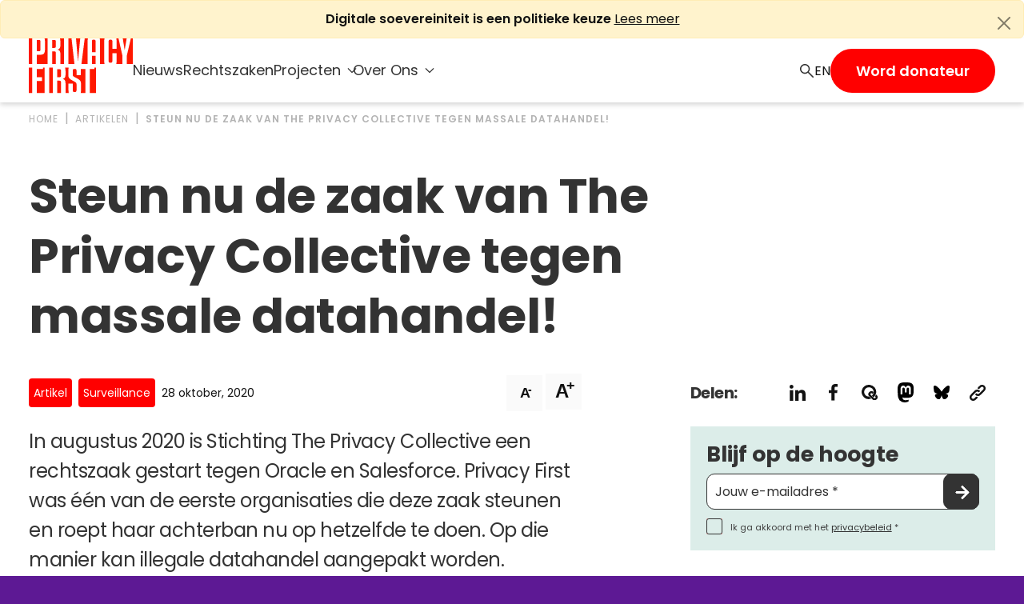

--- FILE ---
content_type: text/html; charset=UTF-8
request_url: https://privacyfirst.nl/artikelen/steun-nu-de-zaak-van-the-privacy-collective-tegen-massale-datahandel/
body_size: 13338
content:
<!doctype html>
<html lang="nl-NL">
<head>
	<meta charset="UTF-8">
	<meta name="theme-color" content="#5D1994" />
	<meta name="viewport" content="width=device-width, initial-scale=1">
	<link rel="profile" href="https://gmpg.org/xfn/11">
	<link rel="icon" href="https://privacyfirst.nl/favicon.ico">
	<!-- CSS only -->
	<link href="https://cdn.jsdelivr.net/npm/bootstrap@5.2.1/dist/css/bootstrap.min.css" rel="stylesheet" integrity="sha384-iYQeCzEYFbKjA/T2uDLTpkwGzCiq6soy8tYaI1GyVh/UjpbCx/TYkiZhlZB6+fzT" crossorigin="anonymous">
	<script src="https://cdn.jsdelivr.net/npm/bootstrap@5.3.3/dist/js/bootstrap.bundle.min.js" integrity="sha384-YvpcrYf0tY3lHB60NNkmXc5s9fDVZLESaAA55NDzOxhy9GkcIdslK1eN7N6jIeHz" crossorigin="anonymous"></script>
    <script src="https://cdnjs.cloudflare.com/ajax/libs/js-cookie/3.0.1/js.cookie.min.js"></script>
	<!-- <script src="https://code.jquery.com/jquery-3.6.3.min.js" integrity="sha256-pvPw+upLPUjgMXY0G+8O0xUf+/Im1MZjXxxgOcBQBXU=" crossorigin="anonymous"></script> -->

	<link rel="preload" as="font" href="https://privacyfirst.nl/wp-content/themes/privacy-first/assets/fonts/poppins-v20-latin-700.woff2" type="font/woff2" crossorigin="anonymous">
	<link rel="preload" as="font" href="https://privacyfirst.nl/wp-content/themes/privacy-first/assets/fonts/poppins-v20-latin-300italic.woff2" type="font/woff2" crossorigin="anonymous">
    <link rel="preload" as="font" href="https://privacyfirst.nl/wp-content/themes/privacy-first/assets/fonts/poppins-v20-latin-300.woff2" type="font/woff2" crossorigin="anonymous">
	<link rel="preload" as="font" href="https://privacyfirst.nl/wp-content/themes/privacy-first/assets/fonts/poppins-v20-latin-600.woff2" type="font/woff2" crossorigin="anonymous">
	<link rel="preload" as="font" href="https://privacyfirst.nl/wp-content/themes/privacy-first/assets/fonts/poppins-v20-latin-regular.woff2" type="font/woff2" crossorigin="anonymous">
	<link rel="preload" as="font" href="https://privacyfirst.nl/wp-content/themes/privacy-first/assets/fonts/poppins-v20-latin-italic.woff2" type="font/woff2" crossorigin="anonymous">
	<meta name='robots' content='index, follow, max-image-preview:large, max-snippet:-1, max-video-preview:-1' />

	<!-- This site is optimized with the Yoast SEO plugin v26.7 - https://yoast.com/wordpress/plugins/seo/ -->
	<title>Steun nu de zaak van The Privacy Collective tegen massale datahandel! | Privacy First</title>
	<link rel="canonical" href="https://privacyfirst.nl/artikelen/steun-nu-de-zaak-van-the-privacy-collective-tegen-massale-datahandel/" />
	<meta property="og:locale" content="nl_NL" />
	<meta property="og:type" content="article" />
	<meta property="og:title" content="Steun nu de zaak van The Privacy Collective tegen massale datahandel! | Privacy First" />
	<meta property="og:url" content="https://privacyfirst.nl/artikelen/steun-nu-de-zaak-van-the-privacy-collective-tegen-massale-datahandel/" />
	<meta property="og:site_name" content="Privacy First" />
	<meta property="article:publisher" content="https://www.facebook.com/PrivacyFirst/" />
	<meta property="article:modified_time" content="2023-03-05T21:54:35+00:00" />
	<meta property="og:image" content="https://privacyfirst.nl/wp-content/uploads/privacy-first-1.jpg" />
	<meta property="og:image:width" content="1200" />
	<meta property="og:image:height" content="630" />
	<meta property="og:image:type" content="image/jpeg" />
	<meta name="twitter:card" content="summary_large_image" />
	<meta name="twitter:site" content="@privacyfirst" />
	<script type="application/ld+json" class="yoast-schema-graph">{"@context":"https://schema.org","@graph":[{"@type":"WebPage","@id":"https://privacyfirst.nl/artikelen/steun-nu-de-zaak-van-the-privacy-collective-tegen-massale-datahandel/","url":"https://privacyfirst.nl/artikelen/steun-nu-de-zaak-van-the-privacy-collective-tegen-massale-datahandel/","name":"Steun nu de zaak van The Privacy Collective tegen massale datahandel! | Privacy First","isPartOf":{"@id":"https://privacyfirst.nl/#website"},"datePublished":"2020-10-28T08:23:03+00:00","dateModified":"2023-03-05T21:54:35+00:00","breadcrumb":{"@id":"https://privacyfirst.nl/artikelen/steun-nu-de-zaak-van-the-privacy-collective-tegen-massale-datahandel/#breadcrumb"},"inLanguage":"nl-NL","potentialAction":[{"@type":"ReadAction","target":["https://privacyfirst.nl/artikelen/steun-nu-de-zaak-van-the-privacy-collective-tegen-massale-datahandel/"]}]},{"@type":"BreadcrumbList","@id":"https://privacyfirst.nl/artikelen/steun-nu-de-zaak-van-the-privacy-collective-tegen-massale-datahandel/#breadcrumb","itemListElement":[{"@type":"ListItem","position":1,"name":"Home","item":"https://privacyfirst.nl/"},{"@type":"ListItem","position":2,"name":"Artikelen","item":"https://privacyfirst.nl/artikelen/"},{"@type":"ListItem","position":3,"name":"Steun nu de zaak van The Privacy Collective tegen massale datahandel!"}]},{"@type":"WebSite","@id":"https://privacyfirst.nl/#website","url":"https://privacyfirst.nl/","name":"Privacy First","description":"Eigen keuzes in een vrije omgeving","publisher":{"@id":"https://privacyfirst.nl/#organization"},"potentialAction":[{"@type":"SearchAction","target":{"@type":"EntryPoint","urlTemplate":"https://privacyfirst.nl/?s={search_term_string}"},"query-input":{"@type":"PropertyValueSpecification","valueRequired":true,"valueName":"search_term_string"}}],"inLanguage":"nl-NL"},{"@type":"Organization","@id":"https://privacyfirst.nl/#organization","name":"Privacy First","url":"https://privacyfirst.nl/","logo":{"@type":"ImageObject","inLanguage":"nl-NL","@id":"https://privacyfirst.nl/#/schema/logo/image/","url":"https://privacyfirst.nl/wp-content/uploads/privacy-first.png","contentUrl":"https://privacyfirst.nl/wp-content/uploads/privacy-first.png","width":2400,"height":1350,"caption":"Privacy First"},"image":{"@id":"https://privacyfirst.nl/#/schema/logo/image/"},"sameAs":["https://www.facebook.com/PrivacyFirst/","https://x.com/privacyfirst"]}]}</script>
	<!-- / Yoast SEO plugin. -->


<link rel="alternate" title="oEmbed (JSON)" type="application/json+oembed" href="https://privacyfirst.nl/wp-json/oembed/1.0/embed?url=https%3A%2F%2Fprivacyfirst.nl%2Fartikelen%2Fsteun-nu-de-zaak-van-the-privacy-collective-tegen-massale-datahandel%2F" />
<link rel="alternate" title="oEmbed (XML)" type="text/xml+oembed" href="https://privacyfirst.nl/wp-json/oembed/1.0/embed?url=https%3A%2F%2Fprivacyfirst.nl%2Fartikelen%2Fsteun-nu-de-zaak-van-the-privacy-collective-tegen-massale-datahandel%2F&#038;format=xml" />
<style id='wp-img-auto-sizes-contain-inline-css'>
img:is([sizes=auto i],[sizes^="auto," i]){contain-intrinsic-size:3000px 1500px}
/*# sourceURL=wp-img-auto-sizes-contain-inline-css */
</style>
<style id='classic-theme-styles-inline-css'>
/*! This file is auto-generated */
.wp-block-button__link{color:#fff;background-color:#32373c;border-radius:9999px;box-shadow:none;text-decoration:none;padding:calc(.667em + 2px) calc(1.333em + 2px);font-size:1.125em}.wp-block-file__button{background:#32373c;color:#fff;text-decoration:none}
/*# sourceURL=/wp-includes/css/classic-themes.min.css */
</style>
<link rel='stylesheet' id='admin_css-css' href='https://privacyfirst.nl/wp-content/plugins/master-plugin-base/assets/styles/style.css?ver=1.0.0' media='all' />
<link rel='stylesheet' id='trp-language-switcher-style-css' href='https://privacyfirst.nl/wp-content/plugins/translatepress-multilingual/assets/css/trp-language-switcher.css?ver=3.0.7' media='all' />
<style id='trp-language-switcher-style-inline-css'>
.trp-language-switcher > div {
    padding: 3px 5px 3px 5px;
    background-image: none;
    text-align: center;}
/*# sourceURL=trp-language-switcher-style-inline-css */
</style>
<link rel='stylesheet' id='privacy-first-style-css' href='https://privacyfirst.nl/wp-content/themes/privacy-first/style.css?ver=1.0.0' media='all' />
<link rel='stylesheet' id='custom-css' href='https://privacyfirst.nl/wp-content/themes/privacy-first/styles/css/style.css?ver=6.9' media='all' />
<script src="https://privacyfirst.nl/wp-includes/js/jquery/jquery.min.js?ver=3.7.1" id="jquery-core-js"></script>
<script src="https://privacyfirst.nl/wp-includes/js/jquery/jquery-migrate.min.js?ver=3.4.1" id="jquery-migrate-js"></script>
<script id="loadmore-js-extra">
var post_loadmore_params = {"ajaxurl":"https://privacyfirst.nl/wp-admin/admin-ajax.php","posts":"{\"posts_per_page\":18,\"order\":\"DESC\",\"orderby\":\"DATE\",\"post_status\":\"publish\",\"post_type\":\"artikelen\",\"category__not_in\":[20,21,22,23],\"error\":\"\",\"m\":\"\",\"p\":0,\"post_parent\":\"\",\"subpost\":\"\",\"subpost_id\":\"\",\"attachment\":\"\",\"attachment_id\":0,\"name\":\"\",\"pagename\":\"\",\"page_id\":0,\"second\":\"\",\"minute\":\"\",\"hour\":\"\",\"day\":0,\"monthnum\":0,\"year\":0,\"w\":0,\"category_name\":\"\",\"tag\":\"\",\"cat\":\"\",\"tag_id\":\"\",\"author\":\"\",\"author_name\":\"\",\"feed\":\"\",\"tb\":\"\",\"paged\":0,\"meta_key\":\"\",\"meta_value\":\"\",\"preview\":\"\",\"s\":\"\",\"sentence\":\"\",\"title\":\"\",\"fields\":\"all\",\"menu_order\":\"\",\"embed\":\"\",\"category__in\":[],\"category__and\":[],\"post__in\":[],\"post__not_in\":[],\"post_name__in\":[],\"tag__in\":[],\"tag__not_in\":[],\"tag__and\":[],\"tag_slug__in\":[],\"tag_slug__and\":[],\"post_parent__in\":[],\"post_parent__not_in\":[],\"author__in\":[],\"author__not_in\":[],\"search_columns\":[],\"ignore_sticky_posts\":false,\"suppress_filters\":false,\"cache_results\":true,\"update_post_term_cache\":true,\"update_menu_item_cache\":false,\"lazy_load_term_meta\":true,\"update_post_meta_cache\":true,\"nopaging\":false,\"comments_per_page\":\"50\",\"no_found_rows\":false}","current_page":"1","max_page":"56"};
//# sourceURL=loadmore-js-extra
</script>
<script src="https://privacyfirst.nl/wp-content/themes/privacy-first/js/loadmore.js?ver=6.9" id="loadmore-js"></script>
<link rel="https://api.w.org/" href="https://privacyfirst.nl/wp-json/" /><link rel="alternate" title="JSON" type="application/json" href="https://privacyfirst.nl/wp-json/wp/v2/artikelen/1195" /><link rel="EditURI" type="application/rsd+xml" title="RSD" href="https://privacyfirst.nl/xmlrpc.php?rsd" />
<link rel='shortlink' href='https://privacyfirst.nl/?p=1195' />
<link rel="alternate" hreflang="nl-NL" href="https://privacyfirst.nl/artikelen/steun-nu-de-zaak-van-the-privacy-collective-tegen-massale-datahandel/"/>
<link rel="alternate" hreflang="en-GB" href="https://privacyfirst.nl/en/articles/now-support-the-privacy-collectives-case-against-massive-data-trading/"/>
<link rel="alternate" hreflang="nl" href="https://privacyfirst.nl/artikelen/steun-nu-de-zaak-van-the-privacy-collective-tegen-massale-datahandel/"/>
<link rel="alternate" hreflang="en" href="https://privacyfirst.nl/en/articles/now-support-the-privacy-collectives-case-against-massive-data-trading/"/>
<style>
			.section-donation #dmm_form ul#dmm_interval li:first-child{display:flex;}
            .section-donation #dmm_form ul#dmm_interval li:nth-child(3){display:none;}
			#dmm_form .hidepayment{display:none !important;}
	</style><style id='global-styles-inline-css'>
:root{--wp--preset--aspect-ratio--square: 1;--wp--preset--aspect-ratio--4-3: 4/3;--wp--preset--aspect-ratio--3-4: 3/4;--wp--preset--aspect-ratio--3-2: 3/2;--wp--preset--aspect-ratio--2-3: 2/3;--wp--preset--aspect-ratio--16-9: 16/9;--wp--preset--aspect-ratio--9-16: 9/16;--wp--preset--color--black: #000000;--wp--preset--color--cyan-bluish-gray: #abb8c3;--wp--preset--color--white: #ffffff;--wp--preset--color--pale-pink: #f78da7;--wp--preset--color--vivid-red: #cf2e2e;--wp--preset--color--luminous-vivid-orange: #ff6900;--wp--preset--color--luminous-vivid-amber: #fcb900;--wp--preset--color--light-green-cyan: #7bdcb5;--wp--preset--color--vivid-green-cyan: #00d084;--wp--preset--color--pale-cyan-blue: #8ed1fc;--wp--preset--color--vivid-cyan-blue: #0693e3;--wp--preset--color--vivid-purple: #9b51e0;--wp--preset--gradient--vivid-cyan-blue-to-vivid-purple: linear-gradient(135deg,rgb(6,147,227) 0%,rgb(155,81,224) 100%);--wp--preset--gradient--light-green-cyan-to-vivid-green-cyan: linear-gradient(135deg,rgb(122,220,180) 0%,rgb(0,208,130) 100%);--wp--preset--gradient--luminous-vivid-amber-to-luminous-vivid-orange: linear-gradient(135deg,rgb(252,185,0) 0%,rgb(255,105,0) 100%);--wp--preset--gradient--luminous-vivid-orange-to-vivid-red: linear-gradient(135deg,rgb(255,105,0) 0%,rgb(207,46,46) 100%);--wp--preset--gradient--very-light-gray-to-cyan-bluish-gray: linear-gradient(135deg,rgb(238,238,238) 0%,rgb(169,184,195) 100%);--wp--preset--gradient--cool-to-warm-spectrum: linear-gradient(135deg,rgb(74,234,220) 0%,rgb(151,120,209) 20%,rgb(207,42,186) 40%,rgb(238,44,130) 60%,rgb(251,105,98) 80%,rgb(254,248,76) 100%);--wp--preset--gradient--blush-light-purple: linear-gradient(135deg,rgb(255,206,236) 0%,rgb(152,150,240) 100%);--wp--preset--gradient--blush-bordeaux: linear-gradient(135deg,rgb(254,205,165) 0%,rgb(254,45,45) 50%,rgb(107,0,62) 100%);--wp--preset--gradient--luminous-dusk: linear-gradient(135deg,rgb(255,203,112) 0%,rgb(199,81,192) 50%,rgb(65,88,208) 100%);--wp--preset--gradient--pale-ocean: linear-gradient(135deg,rgb(255,245,203) 0%,rgb(182,227,212) 50%,rgb(51,167,181) 100%);--wp--preset--gradient--electric-grass: linear-gradient(135deg,rgb(202,248,128) 0%,rgb(113,206,126) 100%);--wp--preset--gradient--midnight: linear-gradient(135deg,rgb(2,3,129) 0%,rgb(40,116,252) 100%);--wp--preset--font-size--small: 13px;--wp--preset--font-size--medium: 20px;--wp--preset--font-size--large: 36px;--wp--preset--font-size--x-large: 42px;--wp--preset--spacing--20: 0.44rem;--wp--preset--spacing--30: 0.67rem;--wp--preset--spacing--40: 1rem;--wp--preset--spacing--50: 1.5rem;--wp--preset--spacing--60: 2.25rem;--wp--preset--spacing--70: 3.38rem;--wp--preset--spacing--80: 5.06rem;--wp--preset--shadow--natural: 6px 6px 9px rgba(0, 0, 0, 0.2);--wp--preset--shadow--deep: 12px 12px 50px rgba(0, 0, 0, 0.4);--wp--preset--shadow--sharp: 6px 6px 0px rgba(0, 0, 0, 0.2);--wp--preset--shadow--outlined: 6px 6px 0px -3px rgb(255, 255, 255), 6px 6px rgb(0, 0, 0);--wp--preset--shadow--crisp: 6px 6px 0px rgb(0, 0, 0);}:where(.is-layout-flex){gap: 0.5em;}:where(.is-layout-grid){gap: 0.5em;}body .is-layout-flex{display: flex;}.is-layout-flex{flex-wrap: wrap;align-items: center;}.is-layout-flex > :is(*, div){margin: 0;}body .is-layout-grid{display: grid;}.is-layout-grid > :is(*, div){margin: 0;}:where(.wp-block-columns.is-layout-flex){gap: 2em;}:where(.wp-block-columns.is-layout-grid){gap: 2em;}:where(.wp-block-post-template.is-layout-flex){gap: 1.25em;}:where(.wp-block-post-template.is-layout-grid){gap: 1.25em;}.has-black-color{color: var(--wp--preset--color--black) !important;}.has-cyan-bluish-gray-color{color: var(--wp--preset--color--cyan-bluish-gray) !important;}.has-white-color{color: var(--wp--preset--color--white) !important;}.has-pale-pink-color{color: var(--wp--preset--color--pale-pink) !important;}.has-vivid-red-color{color: var(--wp--preset--color--vivid-red) !important;}.has-luminous-vivid-orange-color{color: var(--wp--preset--color--luminous-vivid-orange) !important;}.has-luminous-vivid-amber-color{color: var(--wp--preset--color--luminous-vivid-amber) !important;}.has-light-green-cyan-color{color: var(--wp--preset--color--light-green-cyan) !important;}.has-vivid-green-cyan-color{color: var(--wp--preset--color--vivid-green-cyan) !important;}.has-pale-cyan-blue-color{color: var(--wp--preset--color--pale-cyan-blue) !important;}.has-vivid-cyan-blue-color{color: var(--wp--preset--color--vivid-cyan-blue) !important;}.has-vivid-purple-color{color: var(--wp--preset--color--vivid-purple) !important;}.has-black-background-color{background-color: var(--wp--preset--color--black) !important;}.has-cyan-bluish-gray-background-color{background-color: var(--wp--preset--color--cyan-bluish-gray) !important;}.has-white-background-color{background-color: var(--wp--preset--color--white) !important;}.has-pale-pink-background-color{background-color: var(--wp--preset--color--pale-pink) !important;}.has-vivid-red-background-color{background-color: var(--wp--preset--color--vivid-red) !important;}.has-luminous-vivid-orange-background-color{background-color: var(--wp--preset--color--luminous-vivid-orange) !important;}.has-luminous-vivid-amber-background-color{background-color: var(--wp--preset--color--luminous-vivid-amber) !important;}.has-light-green-cyan-background-color{background-color: var(--wp--preset--color--light-green-cyan) !important;}.has-vivid-green-cyan-background-color{background-color: var(--wp--preset--color--vivid-green-cyan) !important;}.has-pale-cyan-blue-background-color{background-color: var(--wp--preset--color--pale-cyan-blue) !important;}.has-vivid-cyan-blue-background-color{background-color: var(--wp--preset--color--vivid-cyan-blue) !important;}.has-vivid-purple-background-color{background-color: var(--wp--preset--color--vivid-purple) !important;}.has-black-border-color{border-color: var(--wp--preset--color--black) !important;}.has-cyan-bluish-gray-border-color{border-color: var(--wp--preset--color--cyan-bluish-gray) !important;}.has-white-border-color{border-color: var(--wp--preset--color--white) !important;}.has-pale-pink-border-color{border-color: var(--wp--preset--color--pale-pink) !important;}.has-vivid-red-border-color{border-color: var(--wp--preset--color--vivid-red) !important;}.has-luminous-vivid-orange-border-color{border-color: var(--wp--preset--color--luminous-vivid-orange) !important;}.has-luminous-vivid-amber-border-color{border-color: var(--wp--preset--color--luminous-vivid-amber) !important;}.has-light-green-cyan-border-color{border-color: var(--wp--preset--color--light-green-cyan) !important;}.has-vivid-green-cyan-border-color{border-color: var(--wp--preset--color--vivid-green-cyan) !important;}.has-pale-cyan-blue-border-color{border-color: var(--wp--preset--color--pale-cyan-blue) !important;}.has-vivid-cyan-blue-border-color{border-color: var(--wp--preset--color--vivid-cyan-blue) !important;}.has-vivid-purple-border-color{border-color: var(--wp--preset--color--vivid-purple) !important;}.has-vivid-cyan-blue-to-vivid-purple-gradient-background{background: var(--wp--preset--gradient--vivid-cyan-blue-to-vivid-purple) !important;}.has-light-green-cyan-to-vivid-green-cyan-gradient-background{background: var(--wp--preset--gradient--light-green-cyan-to-vivid-green-cyan) !important;}.has-luminous-vivid-amber-to-luminous-vivid-orange-gradient-background{background: var(--wp--preset--gradient--luminous-vivid-amber-to-luminous-vivid-orange) !important;}.has-luminous-vivid-orange-to-vivid-red-gradient-background{background: var(--wp--preset--gradient--luminous-vivid-orange-to-vivid-red) !important;}.has-very-light-gray-to-cyan-bluish-gray-gradient-background{background: var(--wp--preset--gradient--very-light-gray-to-cyan-bluish-gray) !important;}.has-cool-to-warm-spectrum-gradient-background{background: var(--wp--preset--gradient--cool-to-warm-spectrum) !important;}.has-blush-light-purple-gradient-background{background: var(--wp--preset--gradient--blush-light-purple) !important;}.has-blush-bordeaux-gradient-background{background: var(--wp--preset--gradient--blush-bordeaux) !important;}.has-luminous-dusk-gradient-background{background: var(--wp--preset--gradient--luminous-dusk) !important;}.has-pale-ocean-gradient-background{background: var(--wp--preset--gradient--pale-ocean) !important;}.has-electric-grass-gradient-background{background: var(--wp--preset--gradient--electric-grass) !important;}.has-midnight-gradient-background{background: var(--wp--preset--gradient--midnight) !important;}.has-small-font-size{font-size: var(--wp--preset--font-size--small) !important;}.has-medium-font-size{font-size: var(--wp--preset--font-size--medium) !important;}.has-large-font-size{font-size: var(--wp--preset--font-size--large) !important;}.has-x-large-font-size{font-size: var(--wp--preset--font-size--x-large) !important;}
/*# sourceURL=global-styles-inline-css */
</style>
</head>

<body class="wp-singular artikelen-template-default single single-artikelen postid-1195 wp-theme-privacy-first translatepress-nl_NL">
<div id="page" class="site">
	<a class="skip-link screen-reader-text" href="#primary">Ga naar de inhoud</a>
    
                        <div id="featuredAlert" class="featured-post alert alert-warning alert-dismissible fade show" role="alert">
                <strong>Digitale soevereiniteit is een politieke keuze</strong> <a href="https://privacyfirst.nl/artikelen/digitale-soevereiniteit-is-een-politieke-keuze/" class="readmore-link" title="Digitale soevereiniteit is een politieke keuze" target="_self">Lees meer</a>
                <button type="button" class="btn-close" data-bs-dismiss="alert" aria-label="Close"></button>
            </div>
                    
    
	<header id="masthead" class="site-header">
		<div class="container container-header">
			<div class="row row-header">
				<div class="col-header col-12">
					<div class="logo">
						<a href="https://privacyfirst.nl" class="home-link" title="Privacy First">
							<img class="home-image" src="https://privacyfirst.nl/wp-content/themes/privacy-first/assets/images/logo-privacy-first.svg" alt="Privacy First logo" width="130" height="68">
						</a>
					</div>
					<div class="menu-container">
                        <div class="menu-main-menu-v2-container"><ul id="main-menu" class="menu"><li id="menu-item-3784" class="menu-item menu-item-type-post_type_archive menu-item-object-artikelen menu-item-3784"><a href="https://privacyfirst.nl/artikelen/">Nieuws</a></li>
<li id="menu-item-3785" class="menu-item menu-item-type-post_type_archive menu-item-object-rechtszaken menu-item-3785"><a href="https://privacyfirst.nl/rechtszaken/">Rechtszaken</a></li>
<li id="menu-item-3786" class="menu-item menu-item-type-custom menu-item-object-custom menu-item-has-children menu-item-3786"><a>Projecten</a>
<ul class="sub-menu">
	<li id="menu-item-3787" class="menu-item menu-item-type-post_type menu-item-object-page menu-item-3787"><a href="https://privacyfirst.nl/privacyawards/">Nederlandse Privacy Awards</a></li>
	<li id="menu-item-3790" class="menu-item menu-item-type-post_type menu-item-object-page menu-item-3790"><a href="https://privacyfirst.nl/privacywijzer/">PrivacyWijzer</a></li>
	<li id="menu-item-3788" class="external menu-item menu-item-type-custom menu-item-object-custom menu-item-3788"><a target="_blank" href="https://www.privacycoalitie.org/">Privacy Coalitie</a></li>
	<li id="menu-item-3789" class="external menu-item menu-item-type-custom menu-item-object-custom menu-item-3789"><a target="_blank" href="https://psd2meniet.nl/">PSD2-me-niet</a></li>
	<li id="menu-item-3894" class="external menu-item menu-item-type-custom menu-item-object-custom menu-item-3894"><a target="_blank" href="https://specifieketoestemming.nl/">SpecifiekeToestemming.nl</a></li>
</ul>
</li>
<li id="menu-item-3791" class="menu-item menu-item-type-custom menu-item-object-custom menu-item-has-children menu-item-3791"><a>Over Ons</a>
<ul class="sub-menu">
	<li id="menu-item-3795" class="menu-item menu-item-type-post_type menu-item-object-page menu-item-3795"><a href="https://privacyfirst.nl/over-ons/">Privacy First</a></li>
	<li id="menu-item-3842" class="menu-item menu-item-type-post_type menu-item-object-page menu-item-3842"><a href="https://privacyfirst.nl/successen/">Onze Successen</a></li>
	<li id="menu-item-3792" class="menu-item menu-item-type-post_type menu-item-object-page menu-item-3792"><a href="https://privacyfirst.nl/kom-in-actie/">Kom in actie</a></li>
	<li id="menu-item-3928" class="menu-item menu-item-type-post_type menu-item-object-page menu-item-3928"><a href="https://privacyfirst.nl/nieuwsbrieven/">Nieuwsbrieven</a></li>
	<li id="menu-item-3793" class="menu-item menu-item-type-post_type menu-item-object-page menu-item-3793"><a href="https://privacyfirst.nl/contact/">Contact</a></li>
	<li id="menu-item-3794" class="menu-item menu-item-type-post_type menu-item-object-page menu-item-3794"><a href="https://privacyfirst.nl/privacybeleid/">Privacybeleid</a></li>
	<li id="menu-item-3796" class="menu-item menu-item-type-custom menu-item-object-custom menu-item-3796"><a href="https://privacyfirst.nl/over-ons#anbi">ANBI Status</a></li>
</ul>
</li>
<li id="menu-item-3797" class="mobile-menu menu-item menu-item-type-post_type menu-item-object-page menu-item-3797"><a href="https://privacyfirst.nl/doneren/">Ik wil graag doneren</a></li>
</ul></div>                        <div class="search">
							<a href="https://privacyfirst.nl/artikelen/" class="search-link" title="Zoeken">
								<img class="search-icon" src="https://privacyfirst.nl/wp-content/themes/privacy-first/assets/images/icon-search-thin.svg" alt="Zoeken icoon" width="18" height="18">
							</a>
						</div>
                        <div class="language-switcher">
							<div class="trp_language_switcher_shortcode">
<div class="trp-language-switcher trp-language-switcher-container" data-no-translation >
    <div class="trp-ls-shortcode-current-language">
        <a href="#" class="trp-ls-shortcode-disabled-language trp-ls-disabled-language" title="English" onclick="event.preventDefault()">
			 EN		</a>
    </div>
    <div class="trp-ls-shortcode-language">
                    <a href="https://privacyfirst.nl/en/articles/now-support-the-privacy-collectives-case-against-massive-data-trading/" title="English">
             EN        </a>

        </div>
    <script type="application/javascript">
        // need to have the same with set from JS on both divs. Otherwise it can push stuff around in HTML
        var trp_ls_shortcodes = document.querySelectorAll('.trp_language_switcher_shortcode .trp-language-switcher');
        if ( trp_ls_shortcodes.length > 0) {
            // get the last language switcher added
            var trp_el = trp_ls_shortcodes[trp_ls_shortcodes.length - 1];

            var trp_shortcode_language_item = trp_el.querySelector( '.trp-ls-shortcode-language' )
            // set width
            var trp_ls_shortcode_width                                               = trp_shortcode_language_item.offsetWidth + 16;
            trp_shortcode_language_item.style.width                                  = trp_ls_shortcode_width + 'px';
            trp_el.querySelector( '.trp-ls-shortcode-current-language' ).style.width = trp_ls_shortcode_width + 'px';

            // We're putting this on display: none after we have its width.
            trp_shortcode_language_item.style.display = 'none';
        }
    </script>
</div>
</div>						</div>
						<div class="donate">
							<a href="https://privacyfirst.nl/doneren/" class="donate-link" title="Doneren">Word donateur</a>
						</div>

                        <div class="hamburger">
							<button class="hamburger-toggle" title="Open menu" type="button">
								<span class="line topbun"></span>
								<span class="line burger"></span>
								<span class="line bottombun"></span>
							</button>
						</div>
						
					</div>
				</div>
			</div>
		</div>
	</header><!-- #masthead -->

<main id="primary" class="site-main single-posttype" itemscope itemtype="https://schema.org/NewsArticle">

	<section id="breadcrumb" class="section-breadcrumb">
		<div class="container">
			<div class="row-breadcrumb row">
				<div class="col-12">

					<!-- Breadcrumb -->
					<ul class="breadcrumb" itemscope itemtype="http://schema.org/BreadcrumbList">
						<li class="breadcrumb-item" itemprop="itemListElement" itemscope itemtype="http://schema.org/ListItem">
							<a class="breadcrumb-list" itemprop="item" href="https://privacyfirst.nl" title="Home"><span itemprop="name">Home</span></a>
							<meta itemprop="position" content="1" />
						</li>
						<li class="breadcrumb-item" itemprop="itemListElement" itemscope itemtype="http://schema.org/ListItem">
							<a class="breadcrumb-list" itemprop="item" href="https://privacyfirst.nl/artikelen/" title="Artikelen"><span itemprop="name">Artikelen</span></a>
							<meta itemprop="position" content="2" />
						</li>
						<li class="breadcrumb-item" itemprop="itemListElement" itemscope itemtype="http://schema.org/ListItem">
							<a class="breadcrumb-list" itemprop="item" href="https://privacyfirst.nl/artikelen/steun-nu-de-zaak-van-the-privacy-collective-tegen-massale-datahandel/" title="Steun nu de zaak van The Privacy Collective tegen massale datahandel!"><span itemprop="name">Steun nu de zaak van The Privacy Collective tegen massale datahandel!</span></a>
							<meta itemprop="position" content="3" />
						</li>
					</ul>

				</div>
			</div>
		</div>
	</section>

	<section id="title" class="section-title">
		<div class="container">
			<div class="row">
				<div class="col-title col-12 col-lg-8">
										<h1 itemprop="headline">Steun nu de zaak van The Privacy Collective tegen massale datahandel!</h1>
				</div>
			</div>
		</div>
	</section>

	<section id="content" class="section-content">
		<div class="container">
			<div class="row justify-content-between">

				<!-- Main Article -->
				<div class="col-content col-12 col-lg-7">
					<div class="inner flexible-content">

						
<!-- Article Metadata -->
<div class="row row-metadata component-post-metadata">
    <div class="col-metadata col-12">
        <div class="metadata">
            <ul class="list-inline">
                <li class="posttype list-inline-item">Artikel</li>
                <li class="category list-inline-item">
                    <a class="cat-link" href="https://privacyfirst.nl/thema/surveillance/" title="Surveillance" target="_self">Surveillance</a>
                </li>
                                <li class="date list-inline-item" itemprop="datePublished" content="2020-10-28">28 oktober, 2020</li>
                <meta itemprop="author" content="Privacy First" />

                
            </ul>
        </div>
        <div class="readability">
            <button class="smalltext active">A<sup>-</sup></button>
            <button class="largetext">A<sup>+</sup></button>
        </div>
    </div>
</div>

						
						<!-- Intro Text -->
						<div class="row row-intro">
							<div class="col-intro col-12">
								<p>In augustus 2020 is Stichting The Privacy Collective een rechtszaak gestart tegen Oracle en Salesforce. Privacy First was één van de eerste organisaties die deze zaak steunen en roept haar achterban nu op hetzelfde te doen. Op die manier kan illegale datahandel aangepakt worden.</p>
							</div>
						</div>

						


    <div class="product_section_content" >
        
        
<!-- Content Block -->
<div class="row row-content">
    <div class="col-content col-12">
        <p>Lees hieronder meer, <a href="https://theprivacycollective.eu/nl/?show-support">of meld u aan om deze zaak te steunen</a>.</p>
<h2>Wat is er precies aan de hand?</h2>
<p>Te weinig Nederlanders weten van de handel in hun gegevens achter de schermen door Oracle en Salesforce, twee grote Amerikaanse techbedrijven. Deze twee bedrijven verzamelen en analyseren enorme hoeveelheden gegevens van burgers en maken daar persoonlijke profielen van.</p>
<p>Die profielen worden verhandeld via <em>real time bidding</em> systemen, afgekort RTB. Dit zijn online veilingen waarop dag en nacht persoonsgegevens verhandeld worden. Steeds wanneer u een website met advertentieruimte bezoekt, vindt op de achtergrond in een milliseconde een veiling plaats. Adverteerders die u een product of dienst willen verkopen bieden op uw profiel.</p>
<p>De profielen die voor adverteerders worden opgesteld zijn enorm uitgebreid. Onlangs <a href="https://www.iccl.ie/wp-content/uploads/2020/09/Letter-regarding-DPC-inaction-on-RTB-from-ICCL-to-Minister-McEntee-28-September-2020.pdf" target="_blank" rel="noopener">berichtte</a> de Ierse privacygroep ICCL hierover: zelfs privé-informatie over ziektes, depressies en politieke voorkeuren wordt in dit soort profielen opgenomen.</p>
<h2>Wat kunnen we doen?</h2>
<p>Simpel: dit soort profilering is in Nederland bij wet verboden. De Autoriteit Persoonsgegevens moet deze wet handhaven, maar hun tijd en budget is beperkt. Stichting <a href="https://theprivacycollective.eu/nl/" target="_blank" rel="noopener">The Privacy Collective</a> heeft daarom <a href="https://privacyfirst.nl/artikelen/the-privacy-collective-daagt-oracle-en-salesforce-voor-de-rechter/">een zaak aangespannen</a> waarin ze bij de rechter schadevergoeding vordert. Het gaat om flinke bedragen: EUR 1.100 per Nederlander waarvan de gegevens door Oracle en Salesforce verwerkt zijn.</p>
<p>Privacy First steunt deze zaak omdat hiermee een vuist kan worden gemaakt tegen deze praktijken. Stichting The Privacy Collective heeft ook uw steun nodig: hoe meer mensen deze zaak steunen, des te groter de kans dat de zaak gewonnen wordt.</p>
<p>Uw <a href="https://theprivacycollective.eu/nl/?show-support">steun wordt gebruikt om aan de rechter te laten zien</a> dat deze zaak brede steun geniet. We houden u op de hoogte van de volgende stappen!</p>
    </div>
</div>
    </div>


					</div>
				</div>

				<!-- Sidebar -->
				<aside class="col-sidebar col-12 col-lg-4">
					<div class="inner">

						
<!-- Artikel Delen -->
<div class="row row-share component-sidebar-share">
    <div class="col-share col-12">
        <div class="share-text">
            Delen:        </div>
        <div class="share-icons">
            <div class="share-item">
                <a href="https://www.linkedin.com/sharing/share-offsite/?url=https://privacyfirst.nl/artikelen/steun-nu-de-zaak-van-the-privacy-collective-tegen-massale-datahandel/" class="share-link" title="Delen op LinkedIn" target="_blank">
                    <img src="https://privacyfirst.nl/wp-content/themes/privacy-first/assets/images/icon-linkedin.svg" alt="LinkedIn icoon" class="share-icon" width="20" height="20">
                </a>
            </div>
            <div class="share-item">
                <a href="https://www.facebook.com/sharer/sharer.php?u=https://privacyfirst.nl/artikelen/steun-nu-de-zaak-van-the-privacy-collective-tegen-massale-datahandel/" class="share-link" title="Delen op Facebook" target="_blank">
                    <img src="https://privacyfirst.nl/wp-content/themes/privacy-first/assets/images/icon-facebook.svg" alt="Facebook icoon" class="share-icon" width="11" height="22">
                </a>
            </div>
            <!--
            <div class="share-item">
                <a href="https://x.com/intent/post?url=" class="share-link" title="Delen op X" target="_blank">
                    <img src="/assets/images/icon-x.svg" alt="X icoon" class="share-icon icon-to-dark" width="20" height="16">
                </a>
            </div>-->
            <div class="share-item">
                <a href="https://www.quodari.com/share?url=https://privacyfirst.nl/artikelen/steun-nu-de-zaak-van-the-privacy-collective-tegen-massale-datahandel/" class="share-link" title="Delen op Quodari" target="_blank">
                    <img src="https://privacyfirst.nl/wp-content/themes/privacy-first/assets/images/icon-quodari.svg" alt="Quodari icoon" class="share-icon" width="20" height="20">
                </a>
            </div>
            <div class="share-item">
                <a href="https://mastodon.social/share?url=https%3A%2F%2Fprivacyfirst.nl%2Fartikelen%2Fsteun-nu-de-zaak-van-the-privacy-collective-tegen-massale-datahandel%2F" class="share-link" title="Delen op Mastodon" target="_blank" rel="noopener noreferrer">
                    <img src="https://privacyfirst.nl/wp-content/themes/privacy-first/assets/images/icon-mastodon.svg" alt="Mastodon icoon" class="share-icon icon-to-dark" width="20" height="20">
                </a>
            </div>
            <div class="share-item">
                <a href="https://bsky.app/intent/compose?text=https%3A%2F%2Fprivacyfirst.nl%2Fartikelen%2Fsteun-nu-de-zaak-van-the-privacy-collective-tegen-massale-datahandel%2F" class="share-link" title="Delen op Bluesky" target="_blank" rel="noopener noreferrer">
                    <img src="https://privacyfirst.nl/wp-content/themes/privacy-first/assets/images/icon-bluesky.svg" alt="Bluesky icoon" class="share-icon icon-to-dark" width="20" height="20">
                </a>
            </div>
            <div class="share-item">
                <button type="button" class="share-link" title="Link kopieren">
                    <img src="https://privacyfirst.nl/wp-content/themes/privacy-first/assets/images/icon-link.svg" alt="Link icoon" class="share-icon" width="20" height="20">
                </button>
            </div>
        </div>
        <script>
            jQuery('.share-link').click(function(event) {
                var currentLink = window.location.href;
                var $tempInput = jQuery("<input>");
                jQuery("body").append($tempInput);
                $tempInput.val(currentLink).select();
                document.execCommand("copy");
                $tempInput.remove();

                var $tooltip = jQuery("<div>").text("Link gekopieerd");
                $tooltip.css({
                    "background-color": "rgba(0, 0, 0, 0.8)",
                    "color": "#fff",
                    "padding": "5px 10px",
                    "border-radius": "5px",
                    "position": "absolute",
                    "top": "-40px",
                    "left": "50%",
                    "transform": "translateX(-50%)",
                    "font-size": "12px",
                    "z-index": "999",
                    "width": "120px"
                });
                jQuery(this).append($tooltip);
                setTimeout(function() {
                    $tooltip.remove();
                }, 1500);
            });
        </script>
    </div>
</div>
												
						
    
    
						
<!-- Nieuwsbrief inschrijven-->
<div class="row row-newsletter component-sidebar-newsletter">
    <div class="col-newsletter col-12">
        <div class="inner">
            <div class="form-title">Blijf op de hoogte</div>
            <form method="post" action="https://privacyfirst.email-provider.eu/subscribe/post/index.php" accept-charset="utf-8" class="newsletter-form">
                <input type="hidden" name="next" value="https://privacyfirst.nl/bedankt/" />
                <input type="hidden" name="a" value="krhdqjazfn" />
                <input type="hidden" name="l" value="gywqt6fpbt" />
                <!--<label for="id-VnzwLrPyXX">Voornaam</label><input name="VnzwLrPyXX" id="id-VnzwLrPyXX" type="text" placeholder="Voornaam">-->
                <!--<label for="id-dAMGfKuXfk">Achternaam</label><input name="dAMGfKuXfk" id="id-dAMGfKuXfk" type="text" placeholder="Achternaam">-->
                <label for="id-wyUA9mrGd3">E-mailadres&nbsp;*</label><input name="wyUA9mrGd3" id="id-wyUA9mrGd3" type="email" required placeholder="Jouw e-mailadres *">
                <div class="checkbox"><input name="seff8hgGV3" id="id-seff8hgGV3" type="checkbox" required><label for="id-seff8hgGV3">Ik ga akkoord met het <a href="https://privacyfirst.nl/privacybeleid/" title="Privacybeleid" target="_blank">privacybeleid</a> *</label>
                <input autocomplete="new-password" type="email" id="email" name="email" placeholder="Your e-mail here" style="position: absolute; top: -9999px; left: -9999px;"></div>
                <div class="submit-wrapper"><input type="submit" value="" /></div>
            </form>
        </div>
    </div>
</div>
					</div>
				</aside>
			</div>
		</div>
	</section>

</main><!-- #main -->


<section id="related" class="section-related component-related-posts">
    <div class="container">
        <div class="row">

            <div class="col-title col-12">
                <h2 class="related-title">Gerelateerde artikelen</h2>
            </div>

            
            <!-- Related Item -->
            <article class="col-related-item col-12 col-lg-4">
                <a class="related-link" href="https://privacyfirst.nl/artikelen/digid-mag-niet-in-amerikaanse-handen-vallen/" title="DigiD mag niet in Amerikaanse handen vallen" target="_self">
                    <div class="inner">
                        <h3 class="related-item-title">DigiD mag niet in Amerikaanse handen vallen</h3>

                        <ul class="related-meta list-inline-item">
                                                            <li class="related-category list-inline-item">
                                    <a class="cat-link" href="https://privacyfirst.nl/thema/surveillance/" title="Surveillance" target="_self">
                                        Surveillance                                    </a>
                                </li>
                                                        <li class="related-date list-inline-item">15 januari 2026</li>
                        </ul>
                    </div>
                </a>
            </article>

            
            <!-- Related Item -->
            <article class="col-related-item col-12 col-lg-4">
                <a class="related-link" href="https://privacyfirst.nl/artikelen/hoe-wij-slaapwandelend-de-digitale-euro-ingaan-debat-dringend-noodzakelijk/" title="Hoe wij slaapwandelend de digitale euro ingaan: debat dringend noodzakelijk" target="_self">
                    <div class="inner">
                        <h3 class="related-item-title">Hoe wij slaapwandelend de digitale euro ingaan: debat dringend noodzakelijk</h3>

                        <ul class="related-meta list-inline-item">
                                                            <li class="related-category list-inline-item">
                                    <a class="cat-link" href="https://privacyfirst.nl/thema/financieel/" title="Financieel" target="_self">
                                        Financieel                                    </a>
                                </li>
                                                        <li class="related-date list-inline-item">19 november 2025</li>
                        </ul>
                    </div>
                </a>
            </article>

            
            <!-- Related Item -->
            <article class="col-related-item col-12 col-lg-4">
                <a class="related-link" href="https://privacyfirst.nl/artikelen/internationale-treinreizigers-in-de-eu-worden-met-etcd-traceerbaar/" title="Internationale treinreizigers in de EU worden met ETCD traceerbaar" target="_self">
                    <div class="inner">
                        <h3 class="related-item-title">Internationale treinreizigers in de EU worden met ETCD traceerbaar</h3>

                        <ul class="related-meta list-inline-item">
                                                            <li class="related-category list-inline-item">
                                    <a class="cat-link" href="https://privacyfirst.nl/thema/surveillance/" title="Surveillance" target="_self">
                                        Surveillance                                    </a>
                                </li>
                                                        <li class="related-date list-inline-item">11 november 2025</li>
                        </ul>
                    </div>
                </a>
            </article>

            
        </div>
    </div>
</section>


<!-- Text Enlargement -->
<script type="text/javascript">
	/*jQuery('.smalltext').click(function() {
		jQuery('.smalltext').addClass('active');
		jQuery('.largetext').removeClass('active');
		jQuery('.flexible-content').removeClass('enlarge');
	});

	jQuery('.largetext').click(function() {
		jQuery('.largetext').addClass('active');
		jQuery('.smalltext').removeClass('active');
		jQuery('.flexible-content').addClass('enlarge');
	});*/
    document.addEventListener('DOMContentLoaded', function() {
      const elementsToResize = document.querySelectorAll('.flexible-content .col-intro p, .flexible-content .row-content .col-content h2, .flexible-content .row-content .col-content h3, .flexible-content .row-content .col-content h4, .flexible-content .row-content .col-content li, .flexible-content .row-content .col-content p, .flexible-content .row-image .col-image figure figcaption, .flexible-content .row-video .col-video h2, .flexible-content .row-accordion .col-accordion .accordion-outer .accordion, .flexible-content .row-accordion .col-accordion .accordion-outer .panel p, .flexible-content .row-quote .col-quote .inner .quote, .flexible-content .row-quote .col-quote .inner .author, .flexible-content .row-video .col-video h2,.passwrod_product_section .col-intro p');
     
      const fontSizeStep = 4;

      // Store the initial font size for each element as the minimum font size
      const minFontSizes = new Map();
      elementsToResize.forEach(function(element) {
        const computedStyle = window.getComputedStyle(element);
        minFontSizes.set(element, parseInt(computedStyle.fontSize));
      });

      document.querySelector('.smalltext').addEventListener('click', function() {
        elementsToResize.forEach(function(element) {
          let currentFontSize = parseInt(window.getComputedStyle(element).fontSize);
          if (currentFontSize > minFontSizes.get(element)) {
            element.style.fontSize = (currentFontSize - fontSizeStep) + 'px';
          }
        });
      });

      document.querySelector('.largetext').addEventListener('click', function() {
        elementsToResize.forEach(function(element) {
          let currentFontSize = parseInt(window.getComputedStyle(element).fontSize);
          element.style.fontSize = (currentFontSize + fontSizeStep) + 'px';
        });
      }); 
	  
    });
</script>

<!-- Accordion Collapse + Rechtszaak Verloop -->
<script>
    function resetAccordion() {
        let active = document.querySelectorAll(".accordion-outer .accordion.active");
        for(let j = 0; j < active.length; j++) {
            active[j].classList.remove("active");
            active[j].nextElementSibling.style.maxHeight = null; //or 0px
        }
    }

    var acc = document.getElementsByClassName("accordion");
    var i;

    for (i = 0; i < acc.length; i++) {
        acc[i].addEventListener("click", function() {

            var panel = this.nextElementSibling;
            if (panel.style.maxHeight) {
                panel.style.maxHeight = null;
                panel.addEventListener('transitionend', function() {
                    this.previousElementSibling.classList.remove('active');
                }, {
                    once: true
                });
            } else {
                resetAccordion();
                this.classList.toggle("active");
                panel.style.maxHeight = panel.scrollHeight + "px";
            }
        });
    }
</script>

<!-- Youtube Allow Cookie -->
<script type="text/javascript">
	function activateVideos() {
		const iframes = document.querySelectorAll('.video__iframe[data-src*="youtube-nocookie.com"]');
		iframes.forEach((iframe) => {
			iframe.src = iframe.dataset.src;
		});
	}
	
	// Werkte niet?
	
	// function attachEvents() {
	// 	const notices = document.querySelectorAll('.video__notice');
	// 	notices.forEach((notice) => {
	// 		notice.addEventListener('submit', (event) => {
	// 			activateVideos();
	// 			event.preventDefault();
	// 		});
	// 	});
	// }

	attachEvents();
</script>

<!-- Vimeo Allow Cookie -->
<script type="text/javascript">
	function activateVideosVimeo() {
		const iframes = document.querySelectorAll('.video__iframe[data-src*="vimeo.com"]');
		iframes.forEach((iframe) => {
			iframe.src = iframe.dataset.src;
		});
	}
	
	function attachEventsVimeo() {
		const notices = document.querySelectorAll('.video__notice');
		notices.forEach((notice) => {
			notice.addEventListener('submit', (event) => {
				activateVideosVimeo();
				event.preventDefault();
			});
		});
	}

	attachEventsVimeo();
</script>

    <footer id="colophon" class="site-footer" itemscope itemtype="https://schema.org/Organization">
        <div class="container">
            <div class="row row-footer-title">
                <div class="col-title col-12 col-lg-4">
                    <div class="inner" itemprop="name" content="Privacy First">
                        <div class="title" itemprop="description">Eigen keuzes in een vrije omgeving</div>
                        <div class="logo" itemprop="image" content="https://privacyfirst.nl/wp-content/themes/privacy-first/assets/images/privacy-first-image.webp">
                            <img src="https://privacyfirst.nl/wp-content/themes/privacy-first/assets/images/logo-privacy-first.svg" alt="Privacy First logo" width="118" height="62.5">
                        </div>
                    </div>
                </div>
            </div>
            <div class="row row-footer-menus">

                <div class="col-menu col-6 col-lg-3">
                    <div class="contact">
                        <div class="title">Contact</div>
                        <div class="address" itemprop="address" itemscope itemtype="https://schema.org/PostalAddress">
                        <div itemprop="postOfficeBoxNumber">Postbus 16799</div><span itemprop="postalCode">1001 RG</span> <span itemprop="addressLocality">Amsterdam</span></div>
                        <div class="contact-details">
                            <div class="mail">
                                <a href="mailto:info@privacyfirst.nl" class="contact-item contact-mail" title="Mail ons"><span itemprop="email">info@privacyfirst.nl</span></a>
                            </div>
                            <div class="phone">
                                <a href="tel:+31 20 810 0279" class="contact-item contact-phone" title="Bel ons"><span itemprop="telephone">+31 20 810 0279</span></a>
                            </div>
                        </div>
                    </div>

                    <div class="socials d-none d-lg-flex">
                        <div class="social-item">
                            <a href="https://www.linkedin.com/company/stichting-privacy-first/" class="social-link" target="_blank" title="LinkedIn">
                                <img src="https://privacyfirst.nl/wp-content/themes/privacy-first/assets/images/icon-linkedin.svg" alt="LinkedIn Logo" class="social-icon" width="20" height="20">
                            </a>
                        </div>
                        <div class="social-item">
                            <a href="https://www.facebook.com/PrivacyFirst/" class="social-link" target="_blank" title="Facebook">
                                <img src="https://privacyfirst.nl/wp-content/themes/privacy-first/assets/images/icon-facebook.svg" alt="Facebook Logo" class="social-icon" width="10" height="20">
                            </a>
                        </div>
                        <div class="social-item">
                            <a href="https://x.com/privacyfirst/" class="social-link" target="_blank" title="X">
                                <img src="https://privacyfirst.nl/wp-content/themes/privacy-first/assets/images/icon-x.svg" alt="X Logo" class="social-icon no-filter" width="20" height="20">
                            </a>
                        </div>
                        <div class="social-item">
                            <a href="https://privacyfirst.quodari.com/" class="social-link" target="_blank" title="Quodari">
                                <img src="https://privacyfirst.nl/wp-content/themes/privacy-first/assets/images/icon-quodari.svg" alt="Quodari Logo" class="social-icon" width="20" height="19.8">
                            </a>
                        </div>
                        <div class="social-item">
                            <a rel="me" href="https://mastodon.nl/@privacy_first" class="social-link" target="_blank" title="Mastodon">
                                <img src="https://privacyfirst.nl/wp-content/themes/privacy-first/assets/images/icon-mastodon.svg" alt=" Mastodon Logo" class="social-icon no-filter" width="15" height="20">
                            </a>
                        </div>
                        <div class="social-item">
                            <a rel="me" href="https://bsky.app/profile/privacyfirst-nl.bsky.social" class="social-link" target="_blank" title="BlueSky">
                                <img src="https://privacyfirst.nl/wp-content/themes/privacy-first/assets/images/icon-bluesky.svg" alt="BlueSky Logo" class="social-icon no-filter" width="20" height="20">
                            </a>
                        </div>
                        <div class="social-item">
                            <a href="https://privacyfirst.nl/article-feed/" class="social-link" target="_blank" title="RSS">
                                <img src="https://privacyfirst.nl/wp-content/themes/privacy-first/assets/images/icon-rss.svg" alt="RSS logo" class="social-icon" width="20" height="19.8">
                            </a>
                        </div>
                    </div>
                    <div class="simple-analytics d-none d-lg-flex">
                        <a href="https://www.simpleanalytics.com/nl/google-analytics-verboden-in-deze-landen" class="social-link" target="_blank" title="Simple Analytics">
                            <img src="https://privacyfirst.nl/wp-content/themes/privacy-first/assets/images/logo-simple-analytics.svg" alt="Simple Analytics Logo" class="social-icon" width="150" height="16">
                        </a>
                    </div>
                </div>

                <div class="col-menu col-6 col-lg-3">
                    <div class="title">Vind je weg</div>
                    <div class="menu-footer-vind-je-weg-container"><ul id="footer-menu-1" class="menu"><li id="menu-item-171" class="menu-item menu-item-type-post_type menu-item-object-page menu-item-171"><a href="https://privacyfirst.nl/doneren/">Doneren</a></li>
<li id="menu-item-173" class="menu-item menu-item-type-post_type menu-item-object-page menu-item-173"><a href="https://privacyfirst.nl/over-ons/" title="Over Ons">Over Privacy First</a></li>
<li id="menu-item-179" class="menu-item menu-item-type-post_type_archive menu-item-object-artikelen menu-item-179"><a href="https://privacyfirst.nl/artikelen/">Artikelen</a></li>
<li id="menu-item-178" class="menu-item menu-item-type-post_type_archive menu-item-object-rechtszaken menu-item-178"><a href="https://privacyfirst.nl/rechtszaken/">Rechtszaken</a></li>
<li id="menu-item-1539" class="menu-item menu-item-type-post_type menu-item-object-page menu-item-1539"><a href="https://privacyfirst.nl/privacybeleid/">Privacybeleid</a></li>
<li id="menu-item-2235" class="menu-item menu-item-type-custom menu-item-object-custom menu-item-2235"><a href="https://privacyfirst.nl/over-ons#anbi">ANBI Status</a></li>
</ul></div>                </div>

                <div class="col-menu col-6 col-lg-3">
                    <div class="title">Thema's</div>
                    <div class="menu-footer-themas-container"><ul id="footer-menu-2" class="menu"><li id="menu-item-174" class="menu-item menu-item-type-taxonomy menu-item-object-category current-artikelen-ancestor current-menu-parent current-artikelen-parent menu-item-174"><a href="https://privacyfirst.nl/thema/surveillance/">Surveillance</a></li>
<li id="menu-item-176" class="menu-item menu-item-type-taxonomy menu-item-object-category menu-item-176"><a href="https://privacyfirst.nl/thema/financieel/">Financieel</a></li>
<li id="menu-item-177" class="menu-item menu-item-type-taxonomy menu-item-object-category menu-item-177"><a href="https://privacyfirst.nl/thema/medisch/">Medisch</a></li>
<li id="menu-item-175" class="menu-item menu-item-type-taxonomy menu-item-object-category menu-item-175"><a href="https://privacyfirst.nl/thema/kinderen/">Kinderen</a></li>
</ul></div>   
                </div>

                <div class="col-menu col-donate col-12 col-lg-3">
                    <div class="title">Word donateur van Privacy First</div>
                    <a class="button button-donate" href="https://privacyfirst.nl/doneren/" title="Doneren" target="_self">Word donateur</a>
                    <div class="socials d-flex d-lg-none">
                        <div class="social-item">
                            <a href="https://www.linkedin.com/company/stichting-privacy-first/" class="social-link" target="_blank" title="LinkedIn">
                                <img src="https://privacyfirst.nl/wp-content/themes/privacy-first/assets/images/icon-linkedin.svg" alt="LinkedIn Logo" class="social-icon" width="20" height="20">
                            </a>
                        </div>
                        <div class="social-item">
                            <a href="https://www.facebook.com/PrivacyFirst/" class="social-link" target="_blank" title="Facebook">
                                <img src="https://privacyfirst.nl/wp-content/themes/privacy-first/assets/images/icon-facebook.svg" alt="Facebook Logo" class="social-icon" width="10" height="20">
                            </a>
                        </div>
                        <div class="social-item">
                            <a href="https://x.com/privacyfirst/" class="social-link" target="_blank" title="X">
                                <img src="https://privacyfirst.nl/wp-content/themes/privacy-first/assets/images/icon-x.svg" alt="X Logo" class="social-icon no-filter" width="20" height="20">
                            </a>
                        </div>
                        <div class="social-item">
                            <a href="https://privacyfirst.quodari.com/" class="social-link" target="_blank" title="Quodari">
                                <img src="https://privacyfirst.nl/wp-content/themes/privacy-first/assets/images/icon-quodari.svg" alt="Quodari Logo" class="social-icon" width="20" height="19.8">
                            </a>
                        </div>
                        <div class="social-item">
                            <a rel="me" href="https://mastodon.nl/@privacy_first" class="social-link" target="_blank" title="Mastodon">
                                <img src="https://privacyfirst.nl/wp-content/themes/privacy-first/assets/images/icon-mastodon.svg" alt=" Mastodon Logo" class="social-icon no-filter" width="15" height="20">
                            </a>
                        </div>
                        <div class="social-item">
                            <a rel="me" href="https://bsky.app/profile/privacyfirst-nl.bsky.social" class="social-link" target="_blank" title="BlueSky">
                                <img src="https://privacyfirst.nl/wp-content/themes/privacy-first/assets/images/icon-bluesky.svg" alt="BlueSky Logo" class="social-icon no-filter" width="20" height="20">
                            </a>
                        </div>
                        <div class="social-item">
                            <a href="https://privacyfirst.nl/article-feed/" class="social-link" target="_blank" title="RSS">
                                <img src="https://privacyfirst.nl/wp-content/themes/privacy-first/assets/images/icon-rss.svg" alt="RSS logo" class="social-icon" width="20" height="19.8">
                            </a>
                        </div>
                    </div>
                    <div class="simple-analytics d-block d-lg-none">
                        <a href="https://www.simpleanalytics.com/nl/google-analytics-verboden-in-deze-landen" class="social-link" target="_blank" title="Simple Analytics">
                            <img src="https://privacyfirst.nl/wp-content/themes/privacy-first/assets/images/logo-simple-analytics.svg" alt="Simple Analytics Logo" class="social-icon" width="150" height="16">
                        </a>
                    </div>
                </div>

            </div>
        </div>
    </footer>


    

        <script>
            jQuery(document).ready(function() {
                // Check if the alertDismissed cookie is set
                if (Cookies.get('featuredAlertDismissed')) {
                    jQuery('#featuredAlert').hide();
                }

                // Set cookie when alert is dismissed
                jQuery('#featuredAlert').on('close.bs.alert', function () {
                    // Set cookie to expire in X days
                    Cookies.set('featuredAlertDismissed', 'true', { expires: 1 });
                });
            });
        </script>

    </footer>
</div><!-- #page -->
<template id="tp-language" data-tp-language="nl_NL"></template><script type="speculationrules">
{"prefetch":[{"source":"document","where":{"and":[{"href_matches":"/*"},{"not":{"href_matches":["/wp-*.php","/wp-admin/*","/wp-content/uploads/*","/wp-content/*","/wp-content/plugins/*","/wp-content/themes/privacy-first/*","/*\\?(.+)"]}},{"not":{"selector_matches":"a[rel~=\"nofollow\"]"}},{"not":{"selector_matches":".no-prefetch, .no-prefetch a"}}]},"eagerness":"conservative"}]}
</script>
<script id="custom-script-js-extra">
var custom_script_vars = {"ajax_url":"https://privacyfirst.nl/wp-admin/admin-ajax.php","pswd":""};
//# sourceURL=custom-script-js-extra
</script>
<script src="https://privacyfirst.nl/wp-content/themes/privacy-first/js/loadmore.js?ver=1.0.0" id="custom-script-js"></script>
<script src="https://privacyfirst.nl/wp-content/themes/privacy-first/js/anime.min.js?ver=1.0.0" id="custom-scriptani-js"></script>
<script src="https://privacyfirst.nl/wp-content/themes/privacy-first/js/lamellenslider.js?ver=1.0.0" id="custom-scriptlame-js"></script>
<script src="https://privacyfirst.nl/wp-content/themes/privacy-first/js/donate-form.js?ver=1.0.0" id="donate-script-js"></script>

<style>

.dynamic-content-slider{     z-index: 0;}
body.home{ overflow-x:hidden}
	.section-about-cta .redtext { color: red; }
#about-cta.section-about-cta .container-about .col-cta .inner{ height:auto !important}
#about-cta.section-about-cta .container-about a{ color:#fff;     text-decoration: none;}
#about-cta.section-about-cta .container-about a{ color:#fff;     text-decoration: none;}
.slider-content-slider a{  color:#fff;     text-decoration: none;}
.section-about-cta .container-about .col-cta .inner .title a{ color:#fff;     text-decoration: none;}
.slider-content-slider .inner .article-item-title a{ color:#fff !important; text-decoration:none;}
@media (max-width:1200px){
#about-cta.section-about-cta .container-about .col-cta .inner .title{ margin-left:18px}
}
@media (max-width:1100px){
#about-cta.section-about-cta .container-about .col-cta .inner .title{ margin-left:25px}
}
@media (max-width:1024px){
.section-about-cta .container-about .col-cta .inner .title {font-size:35px;     padding:0 25px !important;}
#about-cta.section-about-cta .container-about .col-cta .inner .title{ margin-left:0px}
}
@media (max-width:992px){
	.section-about-cta { overflow: hidden;}
.section-about-cta .container-about .col-cta .inner{ padding:20px 0; min-height:120px}	
.section-about-cta .container-about .col-cta .inner .title {font-size:30px;     padding:0 25px !important;}
#about-cta2.section-about-cta{display:block !important}
#about-cta.section-about-cta{display:block}
}

#doneer-cta{ overflow-x:hidden}
@media (max-width:992px){
	#about-cta, #about-cta2{     overflow-x: hidden; padding: 0 25px; }	
	#about-cta.section-about-cta .container-about{ padding:0px}
	#about-cta.section-about-cta .container-about .col-cta{ padding:0px;}
	#about-cta.section-about-cta .container-about  .row.row-about { margin:0px}
}

@media (max-width:767px){
.section-about-cta .container-about .col-cta .inner{ padding:20px 0; min-height:150px}	
.section-about-cta .container-about .col-cta .inner .title {font-size:24px;  padding:0 15px !important;  width:85%}
#about-cta{     overflow-x: hidden; padding: 0 30px; }	
#about-cta .container-about .flex-nowrap {    margin: 0;}
#about-cta.section-about-cta .container-about{ padding:0px}
.home .section-articles .col-article-item { padding: 0 7px;  }

}
@media (max-width:540px){
#about-cta{     overflow-x: hidden; padding: 0 10px; }	
}
@media (max-width:414px){

.home .section-articles .col-article-item { padding: 0 10px;  }	
	.section-about-cta .container-about .col-cta .inner .title {font-size:20px;  padding:0 10px 0 15px !important; width:80%}
}

</style>

<!-- 100% privacy friendly analytics -->
<script async defer src="https://scripts.simpleanalyticscdn.com/latest.js"></script>
<noscript><img src="https://queue.simpleanalyticscdn.com/noscript.gif" alt="" referrerpolicy="no-referrer-when-downgrade" /></noscript>
</body>
</html>


--- FILE ---
content_type: image/svg+xml
request_url: https://privacyfirst.nl/wp-content/themes/privacy-first/assets/images/icon-search-thin.svg
body_size: 940
content:
<svg width="18" height="18" viewBox="0 0 18 18" fill="none" xmlns="http://www.w3.org/2000/svg">
<path d="M16.1383 17.1923L9.8575 10.9113C9.3575 11.3241 8.7825 11.6472 8.1325 11.8805C7.4825 12.1138 6.81008 12.2305 6.11525 12.2305C4.40608 12.2305 2.95958 11.6388 1.77575 10.4553C0.591917 9.27175 0 7.82558 0 6.11675C0 4.40808 0.59175 2.96142 1.77525 1.77675C2.95875 0.59225 4.40492 0 6.11375 0C7.82242 0 9.26908 0.591916 10.4537 1.77575C11.6383 2.95958 12.2305 4.40608 12.2305 6.11525C12.2305 6.82942 12.1107 7.5115 11.871 8.1615C11.6312 8.8115 11.3112 9.37683 10.9113 9.8575L17.192 16.1383L16.1383 17.1923ZM6.11525 10.7308C7.40375 10.7308 8.49508 10.2836 9.38925 9.38925C10.2836 8.49508 10.7308 7.40375 10.7308 6.11525C10.7308 4.82675 10.2836 3.73542 9.38925 2.84125C8.49508 1.94692 7.40375 1.49975 6.11525 1.49975C4.82675 1.49975 3.73542 1.94692 2.84125 2.84125C1.94692 3.73542 1.49975 4.82675 1.49975 6.11525C1.49975 7.40375 1.94692 8.49508 2.84125 9.38925C3.73542 10.2836 4.82675 10.7308 6.11525 10.7308Z" fill="#333333"/>
</svg>